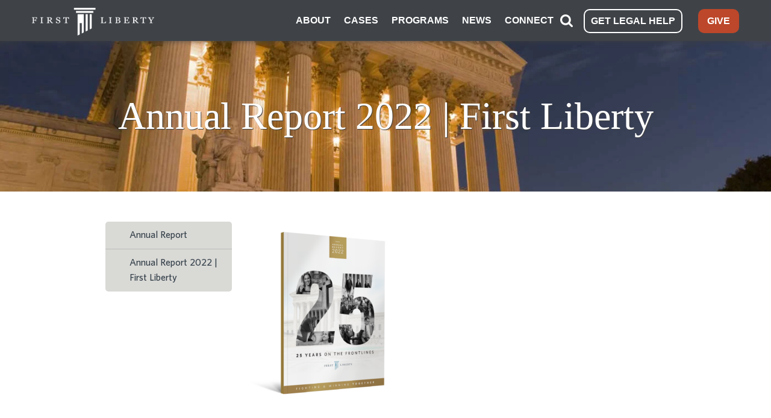

--- FILE ---
content_type: text/css
request_url: https://tags.srv.stackadapt.com/sa.css
body_size: -11
content:
:root {
    --sa-uid: '0-34077193-1275-5ed4-7d18-f22e7ef23bc1';
}

--- FILE ---
content_type: text/javascript
request_url: https://polo.feathr.co/v1/analytics/match/script.js?a_id=61bcd6cd9eb00044a676f96b&pk=feathr
body_size: 131
content:
(function (w) {
    
        
    if (typeof w.feathr === 'function') {
        w.feathr('integrate', 'ttd', '6970e0c7d3c77b0002db61d4');
    }
        
        
    if (typeof w.feathr === 'function') {
        w.feathr('match', '6970e0c7d3c77b0002db61d4');
    }
        
    
}(window));